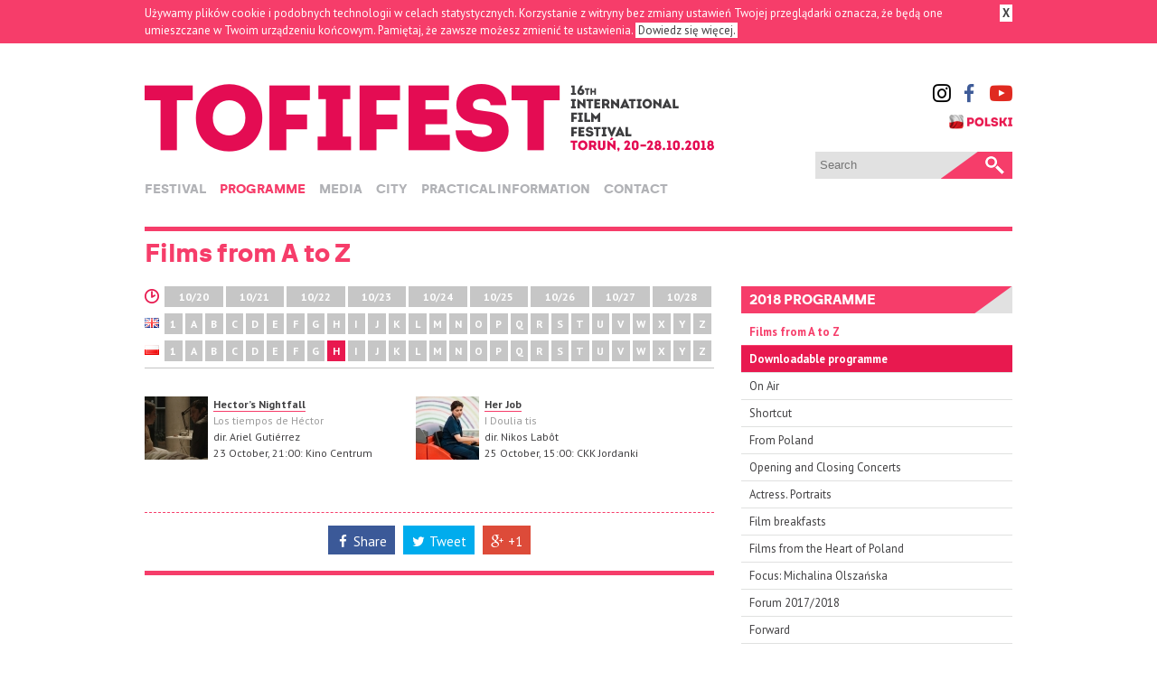

--- FILE ---
content_type: text/html; charset=utf-8
request_url: https://www.tofifest.pl/en/program-2018/pol/h
body_size: 4207
content:
<!DOCTYPE HTML PUBLIC "-//W3C//DTD HTML 4.01//EN" "http://www.w3.org/TR/html4/strict.dtd">
<html lang="en">

<head>
	<title>Tofifest &raquo; Programme 2018</title>
	<meta name="viewport" content="width=device-width, initial-scale=1" />
	<meta name="keywords" content="tofifest">
	<meta name="description" content="">
	<meta http-equiv="content-language" content="en">
	<link rel="shortcut icon" type="image/x-icon" href="/favicon_2012.ico">
	<link rel="icon" href="/favicon.png">
	<link rel="alternate" title="Tofifest News" href="/atom/en" type="application/atom+xml">
	<link rel="stylesheet" href="/css/tofifest_2016.css?v=21102017" type="text/css" media="screen">
	<link rel="stylesheet" href="/css/font-awesome.min.css" type="text/css" media="screen">
	<link rel="stylesheet" type="text/css" href="/css/tofifest_program_2018.css?v=06102018">
	<link rel="stylesheet" href="/css/capslide.css" type="text/css" media="screen">
  <link rel="stylesheet" href="/javascript/socials/jssocials.css" type="text/css">
  <link rel="stylesheet" href="/javascript/socials/jssocials-theme-flat.css" type="text/css" >
  <link rel="stylesheet" href="/css/socicon-style.css">

	<script type="text/javascript" src="//code.jquery.com/jquery-1.7.1.min.js"></script>
	<script type="text/javascript" src="/javascript/jquery.capSlide.js"></script>	<script type="text/javascript">
		$(window).load(function() {
			$(".ic_container").capslide();
		});
	</script>
	
	<!-- Facebook Pixel Code -->
<script>
!function(f,b,e,v,n,t,s)
{if(f.fbq)return;n=f.fbq=function(){n.callMethod?
n.callMethod.apply(n,arguments):n.queue.push(arguments)};
if(!f._fbq)f._fbq=n;n.push=n;n.loaded=!0;n.version='2.0';
n.queue=[];t=b.createElement(e);t.async=!0;
t.src=v;s=b.getElementsByTagName(e)[0];
s.parentNode.insertBefore(t,s)}(window, document,'script',
'https://connect.facebook.net/en_US/fbevents.js');
fbq('init', '1497863330546098');
fbq('track', 'PageView');
</script>
<noscript><img height="1" width="1" style="display:none"
src="https://www.facebook.com/tr?id=1497863330546098&ev=PageView&noscript=1"
/></noscript>
<!-- End Facebook Pixel Code -->
</head>

<body><script type="text/javascript" language="javascript">
function cookies_tofifest(a)
{
  if(a>0)
    {
      document.cookie='cookies_tofifest=1; expires=15-Dec-2048 12:00:00 GMT; path=/';
      document.getElementById('cookies_alert').style.display='none';
    }
  else
    {
      if(document.cookie.indexOf("cookies_tofifest=1")>=0)
        document.getElementById('cookies_alert').style.display='none';
      else
        document.getElementById('cookies_alert').style.display='block';
    }
}
</script>
<div id="cookies_alert">
	<div style="margin: 0 auto; color: #ffffff;">
		<a href="javascript:cookies_tofifest(1);" id="cookies_close" title="Zamknij informację">&nbsp;X&nbsp;</a>
		Używamy plików cookie i podobnych technologii w celach statystycznych. Korzystanie z witryny bez zmiany ustawień Twojej przeglądarki oznacza, że będą one umieszczane w Twoim urządzeniu końcowym. Pamiętaj, że zawsze możesz zmienić te ustawienia. <a href="http://ciasteczka.zjekoza.pl/howto.html" target="_blank" id="cookies_link">&nbsp;Dowiedz się więcej.&nbsp;</a>
	</div>
</div>
<script type="text/javascript" language="javascript">cookies_tofifest(0);</script><div id="container">

	<div id="header">
		<h1 id="logo_en" title="16th International Film Festival Tofifest"><a href="/en/"><span>Tofifest <span>Toruń, 20–28.10.2018</span></span></a></h1>
	</div>
	
	<div id="navigation_en">
    <a href="#" id="navigation_icon"><span class="fa fa-bars"></span></a>
		<ul>
		<li id="menu_idea"><a href="/en/idea" title="Festival"><span>Festival</span></a><ul><li><a href="/en/idea">Idea</a></li><li><a href="/en/sekcje">Sections</a></li><li><a href="/en/nagrody">Awards</a></li><li><a href="/en/jury-onair-2025">Jury of 2025 On Air Competion</a></li><li><a href="/en/archiwum">Archive</a></li></ul></li><li id="menu_program" class="active"><a href="/en/program-2018" title="Programme"><span>Programme</span></a><ul><li><a href="https://tofifest.mojfestiwal.pl/" target="_blank">Programme of the festival</a></li><li><a href="https://www.tofifest.pl/pobierz.php?id=program-2025" target="_blank">Schedule for download</a></li><li><a href="/en/spotkania-2025">Open meetings</a></li><li><a href="/en/katalog-2025">Catalogue for download</a></li></ul></li><li id="menu_prasa"><a href="/en/prasa" title="Media"><span>Media</span></a><ul><li><a href="/en/prasa">For the media</a></li></ul></li><li id="menu_miasto"><a href="/en/miasto" title="City"><span>City</span></a><ul><li><a href="/en/miasto">About Toruń</a></li><li><a href="/en/klub-festiwalowy">Festival club</a></li><li><a href="/en/hotele">Hotels</a></li><li><a href="/en/restauracje">Restaurants</a></li><li><a href="/en/partner-motoryzacyjny">Automotive partner</a></li></ul></li><li id="menu_obiekty"><a href="/en/obiekty" title="Practical information"><span>Practical information</span></a><ul><li><a href="/en/bilety-2025">Tickets and passes</a></li><li><a href="/en/obiekty">Festival’s venues</a></li><li><a href="/en/polityka-prywatnosci">Privacy policy</a></li></ul></li><li id="menu_kontakt"><a href="/en/kontakt" title="Contact"><span>Contact</span></a></li>		</ul>
	</div>
	
	
	<div id="social_media"><a href="https://www.instagram.com/tofifest/" title="Instagram" class="pure-button button-socicon"><span class="socicon socicon-instagram"></span></a><a href="https://www.facebook.com/tofifest/posts" title="Facebook" class="pure-button button-socicon"><span class="socicon socicon-facebook"></span></a><a href="//www.youtube.com/tofifest" title="YouTube" class="pure-button button-socicon"><span class="socicon socicon-youtube"></span></a><br><a href="/pl/program-2018/pol/h" id="social_pl" title="Wersja polska"></a></div>
	
	<div id="search">
		<form method="POST" action="/en/search">
			<div><input type="text" id="search_input" name="q" placeholder="Search"></div>
			<div><input type="submit" id="search_submit" value="Search"></div>
		</form>
	</div>
	

<div id="content_header"><h1>Films from A to Z</h1></div><div id="content_main"><div class="sort_day"><a id="p_clock" title="Sort by days"></a><a href="/en/program-2018/day/1">10/20</a> <a href="/en/program-2018/day/2">10/21</a> <a href="/en/program-2018/day/3">10/22</a> <a href="/en/program-2018/day/4">10/23</a> <a href="/en/program-2018/day/5">10/24</a> <a href="/en/program-2018/day/6">10/25</a> <a href="/en/program-2018/day/7">10/26</a> <a href="/en/program-2018/day/8">10/27</a> <a href="/en/program-2018/day/9">10/28</a> </div><div class="sort_letter"><a id="p_en" title="English titles"></a><a href="/en/program-2018/eng/1">1</a> <a href="/en/program-2018/eng/a">A</a> <a href="/en/program-2018/eng/b">B</a> <a href="/en/program-2018/eng/c">C</a> <a href="/en/program-2018/eng/d">D</a> <a href="/en/program-2018/eng/e">E</a> <a href="/en/program-2018/eng/f">F</a> <a href="/en/program-2018/eng/g">G</a> <a href="/en/program-2018/eng/h">H</a> <a href="/en/program-2018/eng/i">I</a> <a href="/en/program-2018/eng/j">J</a> <a href="/en/program-2018/eng/k">K</a> <a href="/en/program-2018/eng/l">L</a> <a href="/en/program-2018/eng/m">M</a> <a href="/en/program-2018/eng/n">N</a> <a href="/en/program-2018/eng/o">O</a> <a href="/en/program-2018/eng/p">P</a> <a href="/en/program-2018/eng/q">Q</a> <a href="/en/program-2018/eng/r">R</a> <a href="/en/program-2018/eng/s">S</a> <a href="/en/program-2018/eng/t">T</a> <a href="/en/program-2018/eng/u">U</a> <a href="/en/program-2018/eng/v">V</a> <a href="/en/program-2018/eng/w">W</a> <a href="/en/program-2018/eng/x">X</a> <a href="/en/program-2018/eng/y">Y</a> <a href="/en/program-2018/eng/z">Z</a> </div><div class="sort_letter"><a id="p_pl" title="Polish titles"></a><a href="/en/program-2018/pol/1">1</a> <a href="/en/program-2018/pol/a">A</a> <a href="/en/program-2018/pol/b">B</a> <a href="/en/program-2018/pol/c">C</a> <a href="/en/program-2018/pol/d">D</a> <a href="/en/program-2018/pol/e">E</a> <a href="/en/program-2018/pol/f">F</a> <a href="/en/program-2018/pol/g">G</a> <a href="/en/program-2018/pol/h" class="selected">H</a> <a href="/en/program-2018/pol/i">I</a> <a href="/en/program-2018/pol/j">J</a> <a href="/en/program-2018/pol/k">K</a> <a href="/en/program-2018/pol/l">L</a> <a href="/en/program-2018/pol/m">M</a> <a href="/en/program-2018/pol/n">N</a> <a href="/en/program-2018/pol/o">O</a> <a href="/en/program-2018/pol/p">P</a> <a href="/en/program-2018/pol/q">Q</a> <a href="/en/program-2018/pol/r">R</a> <a href="/en/program-2018/pol/s">S</a> <a href="/en/program-2018/pol/t">T</a> <a href="/en/program-2018/pol/u">U</a> <a href="/en/program-2018/pol/v">V</a> <a href="/en/program-2018/pol/w">W</a> <a href="/en/program-2018/pol/x">X</a> <a href="/en/program-2018/pol/y">Y</a> <a href="/en/program-2018/pol/z">Z</a> </div><div class="p_list"></div><div class="p_boks"><a href="/en/program-2018/f/12" title="Hector’s Nightfall"><img src="/program-2018/img_f/12M.jpg" alt="Hector’s Nightfall"></a><b><a href="/en/program-2018/f/12">Hector’s Nightfall</a></b><br><span class="alt_title">Los tiempos de Héctor</span><br>dir. Ariel Gutiérrez<br>23 October, 21:00: Kino Centrum</div><div class="p_boks"><a href="/en/program-2018/f/140" title="Her Job"><img src="/program-2018/img_f/140M.jpg" alt="Her Job"></a><b><a href="/en/program-2018/f/140">Her Job</a></b><br><span class="alt_title">I Doulia tis</span><br>dir. Nikos Labôt<br>25 October, 15:00: CKK Jordanki</div><div style="clear: both;"></div>


<div id="share" style="clear: both;"></div>

<script src="/javascript/socials/jssocials.min.js"></script>
<script>
$("#share").jsSocials({
    showCount: false,
    showLabel: true,
    shares: [
        { share: "facebook", label: "Share" },
        { share: "twitter", label: "Tweet" },
        "googleplus"
    ]
});
</script>

	</div>

<div id="content_right">


	<h3 class="section_header">2018 Programme</h3>
	<ul><li><a href="/en/program-2018" class="active">Films from A to Z</a></li><li><a href="/pobierz.php?id=program-2018" style="background: #e8194f; color: #fff; font-weight: bold;">Downloadable programme</a></li><li><a href="/en/program-2018/p/1">On Air</a></li><li><a href="/en/program-2018/p/2">Shortcut</a></li><li><a href="/en/program-2018/p/3">From Poland</a></li><li><a href="/en/program-2018/p/17">Opening and Closing Concerts</a></li><li><a href="/en/program-2018/p/56">Actress. Portraits</a></li><li><a href="/en/program-2018/p/62">Film breakfasts</a></li><li><a href="/en/program-2018/p/63">Films from the Heart of Poland</a></li><li><a href="/en/program-2018/p/57">Focus: Michalina Olszańska</a></li><li><a href="/en/program-2018/p/55">Forum 2017/2018</a></li><li><a href="/en/program-2018/p/53">Forward</a></li><li><a href="/en/program-2018/p/59">HBO Specials</a></li><li><a href="/en/program-2018/p/44">Masters: Kazimierz Karabasz</a></li><li><a href="/en/program-2018/p/47">Masters: Satyajit Ray</a></li><li><a href="/en/program-2018/s/48">Movieplay!</a></li><li><a href="/en/program-2018/p/54">Must Be Must See</a></li><li><a href="/en/program-2018/p/58">New Indian Cinema</a></li><li><a href="/en/program-2018/p/46">Night Owls</a></li><li><a href="/en/program-2018/p/52">Northern Wind</a></li><li><a href="/en/program-2018/p/64">Open meetings</a></li><li><a href="/en/program-2018/p/50">Phenomena: 2001 — A Space Odyssey</a></li><li><a href="/en/program-2018/p/60">Poland Independent</a></li><li><a href="/en/program-2018/p/51">Rebels</a></li><li><a href="/en/program-2018/p/61">Special screening</a></li></ul>

<h3 class="section_header">Google Translate</h3>
					
			<div id="google_placeholder_column"><div id="google_translate_element"></div></div>
			<script>
			 function googleTranslateElementInit()
			{
				new google.translate.TranslateElement(
				{
					pageLanguage: 'en'
				}, 'google_translate_element');
			}
			 </script>
			<script src="//translate.google.com/translate_a/element.js?cb=googleTranslateElementInit"></script>
	
</div>

	<div id="footer">
		<div id="contact"><p><b>Fundacja Biuro Kultury</b><br>ul. Ducha Świętego 2a/2, 87-100 Toruń, Poland<br> &middot; <a href="mailto:contact@tofifest.pl">contact@tofifest.pl</a></p></div>
	</div>

</div><script>
  (function(i,s,o,g,r,a,m){i['GoogleAnalyticsObject']=r;i[r]=i[r]||function(){
  (i[r].q=i[r].q||[]).push(arguments)},i[r].l=1*new Date();a=s.createElement(o),
  m=s.getElementsByTagName(o)[0];a.async=1;a.src=g;m.parentNode.insertBefore(a,m)
  })(window,document,'script','//www.google-analytics.com/analytics.js','ga');

  ga('create', 'UA-16071110-1', 'auto');
  ga('send', 'pageview');

</script>
</body>
</html>

--- FILE ---
content_type: text/css
request_url: https://www.tofifest.pl/css/tofifest_2016.css?v=21102017
body_size: 6579
content:
@import url(//fonts.googleapis.com/css?family=PT+Sans:400,700,400italic,700italic&subset=latin,latin-ext);

/* @license
 * MyFonts Webfont Build ID 2371625, 2012-09-25T05:49:23-0400
 * 
 * The fonts listed in this notice are subject to the End User License
 * Agreement(s) entered into by the website owner. All other parties are 
 * explicitly restricted from using the Licensed Webfonts(s).
 * 
 * You may obtain a valid license at the URLs below.
 * 
 * Webfont: Intro Bold by Fontfabric
 * URL: http://www.myfonts.com/fonts/font-fabric/intro/bold/
 * Copyright: Copyright (c) 2012 by Fontfabric LLC. All rights reserved.
 * Licensed pageviews: 10,000
 * 
 * 
 * License: http://www.myfonts.com/viewlicense?type=web&buildid=2371625
 * 
 * � 2012 Bitstream Inc
*/


@font-face {
  font-family: 'swizabold';
  src: url('../webfonts/swiza/swiza-bold-webfont.eot');
  src: url('../webfonts/swiza/swiza-bold-webfont.eot?#iefix') format('embedded-opentype'),
       url('../webfonts/swiza/swiza-bold-webfont.woff2') format('woff2'),
       url('../webfonts/swiza/swiza-bold-webfont.woff') format('woff'),
       url('../webfonts/swiza/swiza-bold-webfont.ttf') format('truetype');
  font-weight: bold;
  font-style: normal;
}

html {
	margin: 0;
	padding: 0;
}

body {
	margin: 0;
	padding: 45px 0 60px 0;
	background: #fff;
	font-family: 'PT Sans', Helvetica, Arial, sans-serif;
	font-size: 0.8em;
	line-height: 150%;
	color: #414042;
}

a {
	color: #f63d6a;
}

a img {
	border: 0;
}

#wazne {
	width: 251px;
	height: 44px;
	position: absolute;
	right: 0;
	top: 29px;
}

#wazne a {
	text-decoration: none;
}

#wazne a img {
	width: 251px;
	height: 44px;
	border: 0;
}

#container {
	width: 960px;
	margin: 0 auto;
	position: relative;
	overflow: hidden;
}

#logo_pl {
	width: 712px;
	height: 47px;
	background: url('../gfx/tofifest_2026_logotyp_pl_712x47.svg') no-repeat;
	margin: 0 0 35px 0;
}

#logo_en {
	width: 712px;
	height: 47px;
	background: url('../gfx/tofifest_2026_logotyp_en_712x47.svg') no-repeat;
	margin: 0 0 35px 0;
}

#logo_pl a, #logo_en a {
	display: block;
	width: 712px;
	height: 75px;
}

#social_media {
	position: absolute;
	top: 0;
	right: 0;
	text-align: right;
}

#social_media a {
	text-decoration: none;
	border: 0;
	font-size: 20px;
	line-height: 20px;
	margin-left: 10px;
}

.socicon-blogger {
color: #ec661c;
}

.socicon-instagram {
color: #000000;
}

.socicon-facebook {
color: #3e5b98;
}

.socicon-youtube {
display: block;
float: right;
color: #e02a20;
font-size: 25px;
margin-top: -2px;
margin-left: 3px;
}

#social_media a#social_uk {
	background: url('../gfx/english.png') no-repeat;
	height: 16px;
	width: 80px;
	margin: 10px 0 0 0;
	display: block;
	float: right;	
	}

#social_media a#social_pl {
	background: url('../gfx/polish.png') no-repeat;
	height: 16px;
	width: 71px;
	margin: 10px 0 0 0;
	display: block;
	float: right;
}

#logo_pl span, #logo_en span {
	display: none;
}

#navigation_pl, #navigation_en {
	width: 712px;
	height: 16px;
	margin: 0 0 32px 0;
}

#navigation_pl a, #navigation_en a {
	text-decoration: none;
}

#navigation_pl ul, #navigation_en ul {
	list-style: none;
	margin: 0;
	padding: 0;
}

#navigation_pl ul li {
	float: left;
	margin: 0 15px 0 0;
	padding: 0;
	display: block;
	height: 14px;
	b_ackground-image: url('../gfx/menu_pl.png');
	position: relative;
}

#navigation_en ul li {
	float: left;
	margin: 0 15px 0 0;
	padding: 0;
	display: block;
	height: 14px;
	b_ackground-image: url('../gfx/menu_en.png');
	position: relative;
}

#navigation_pl ul li ul, #navigation_en ul li ul {
	display: none;
}

#navigation_pl ul li:hover ul, #navigation_en ul li:hover ul {
	display: block;
	list-style: none;
	background: #ffffff;
	background-image: none;
	position: absolute;
	top: 12px;
	z-index: 10;
	padding: 8px 10px 5px 10px;
	border-bottom: 5px solid #f63d6a;
	margin: 0 0 0 -10px;
	width: 280px;
	opacity: 0.9;
}

#navigation_pl ul li:hover ul li, #navigation_en ul li:hover ul li {
	float: none;
	background: transparent !important;
	height: 1.5em;
}

#navigation_pl ul li ul li a, #navigation_en ul li ul li a {
	color: #414042;
	text-decoration: none;
}

#navigation_pl ul li ul li a:hover, #navigation_en ul li ul li a:hover {
	color: #f63d6a;
}

#navigation_pl ul li a, #navigation_en ul li a {
	display: block;
	line-height: 1;
}

#navigation_pl ul li a span, #navigation_en ul li a span {
	v_isibility: hidden;
	font-family: 'swizabold';
	text-transform: uppercase;
	color: #b1b2b6;
	font-size: 14px;
}

#navigation_pl ul li:hover a span,
#navigation_en ul li:hover a span,
#navigation_pl ul li.active a span,
#navigation_en ul li.active a span {
	color: #f63d6a;
}


#search {
	width: 218px;
	height: 30px;
	overflow: hidden;
	background: #e1e1e1;
	position: absolute;
	top: 75px;
	right: 0;
}

#search form {
	margin: 0;
	padding: 0;
	position: relative;
}

#search #search_input {
	background: transparent;
	b_order-bottom: 1px solid #b3b4b3;
	border: 0;
	width: 212px;
	padding: 0;
	margin: 7px 0 0 5px;
}

#search #search_submit {
	display: block;
	border: 0;
	background: url('../gfx/search.png') no-repeat;
	cursor: pointer;
	width: 79px;
	height: 30px;
	position: absolute;
	font-size: 0px;
	top: 0;
	right: 0;
	padding-top: 30px;
}

.slider-wrapper {
	margin: 0 0 20px 0;
	width: 712px;
	float: left;
}

h2 {
	font-size: 1.5em;
}

.section_header {
	display: block;
	margin: 0 0 30px 0;
	width: 100%;
	height: 24px;
	padding: 6px 0 0 9px;
	background: url('../gfx/h3.png');
	color: #ffffff;
	text-transform: uppercase;
	font-size: 1.2em;
	font-family: swizabold, 'PT Sans', Helvetica, Arial, sans-serif;	
}

h4 {
	font-size: 1.2em;
}

#boxes_three {
	height: 199px;
	margin: 0 0 30px 0;
}

#boxes_three img {
	width: 300px;
	height: 194px;
}

#boxes_three a, #boxes_two a, #boxes_six a, .boxes_four a, .submit_film a {
	text-decoration: none;
}

#boxes_two, #boxes_six, .boxes_four {
	height: 140px;
	margin: 0 0 30px 0;
}

.submit_film {
	width: 100%;
	height: 140px;
	margin: 0 0 30px 0;
	font-size: 28px;
	line-height: 21px;
	color: #f63d6a;
	font-family: swizabold, 'PT Sans', Helvetica, Arial, sans-serif;
	background: #f63d6a url('../gfx/submit.jpg') no-repeat top center;
	text-transform: uppercase;
	text-align: center;
}

#content_main .submit_phone {
  margin: 0 0 1em 0;
  width: 100%;
}

.submit_phone {
	width: 90%;
	margin: 30px auto 0 auto;
	font-family: swizabold, 'PT Sans', Helvetica, Arial, sans-serif;
	background: #f63d6a;
	text-transform: uppercase;
	text-align: center;
	color: #fff;
	font-size: 16px;
	line-height: 23px;
	border-bottom: 5px solid #b3b4b3;
}

@media screen and (min-width: 601px) {
  .submit_phone {
    width: 100%;
    margin: 30px 0 0 0;
  }
}

.submit_phone span {
	font-size: 24px;
}

.submit_phone a {
  color: #fff !important;
  text-decoration: none;
  display: block;
	padding: 15px 15px 15px 15px;
}

.submit_film:hover {
	background: #383938 url('../gfx/submit_on.jpg') no-repeat top center;
}

.submit_film a {
	color: #fff;
	display: block;
	width: 100%;
	height: 85px;
	border-bottom: 5px solid #b3b4b3;
	padding: 50px 0 0 0;
}

.submit_film span {
	font-size: 14px;
}


.submit_film a:hover {
	border-bottom: 5px solid #f63d6a;
}

.submit_film .submit_ffl {
	width: 196px;
	height: 115px;
	display: block;
	float: right;
	padding: 7px 7px 13px 7px;
	border: 0;
	text-align: right;
	line-height: 0;
}

#box_01, #box_02, #box_03 {
	width: 300px;
	height: 194px;
	float: left;
}

#box_04, #box_05 {
	width: 465px;
	height: 135px;
	float: left;
}

.box_section {
	width: 218px;
	height: 135px;
	margin: 0 29px 0 0;
	float: left;
}

.box_section_double {
	width: 465px;
	height: 135px;
	margin: 0 29px 0 0;
	float: left;
}

#boxes_two img {
	width: 465px;
	height: 135px;
}

.box_section_double img {
	width: 465px;
	height: 135px;
}

.box_section img {
	width: 218px;
	height: 135px;
}

#box_01, #box_02, #box_04 {
	margin: 0 30px 0 0;
}

#content_header h1 {
	font-size: 28px;
	line-height: 32px;
	color: #f63d6a;
	border-top: 5px solid #f63d6a;
	padding: 10px 0 0 0;
	font-family: swizabold, 'PT Sans', Helvetica, Arial, sans-serif;
}

#content_main img {
	border-bottom: 5px solid #f63d6a;
}

#content_main ol ul {
	margin-bottom: 0;
}

#content_main a {
	color: #414042;
	text-decoration: none;
	border-bottom: 1px solid #f63d6a;
}

#content_main a:hover {
	color: #f63d6a;
}

#content_main .lead a {
	border-bottom: 2px solid #f63d6a;
}

#content_main {
	width: 630px;
	float: left;
	font-size: 15px;
	line-height: 23px;
	position: relative;
}

#content_main.content_wide {
    width: 100%;
    float: none;
}

.big_red_button {
    font-size: 14px;
    color: #fff !important;
    padding: 10px 0;
    text-transform: uppercase;
    letter-spacing: 5px;
    margin-top: 1.5em;
    border-radius: 50px;
    background: #f63d6a;
    display: block;
    border: none !important;
    width: 100%;
    text-align: center;
    text-decoration: none;
    font-family: swizabold, 'PT Sans', Helvetica, Arial, sans-serif;
}

.big_red_button:hover {
opacity: 0.7;
}

#content_main form {
	font-size: 14px;
	line-height: 21px;
}

#content_main h2 {
	font-size: 20px;
	line-height: 23px;
	color: #f63d6a;
	font-family: swizabold, 'PT Sans', Helvetica, Arial, sans-serif;
}

#content_main .film_list h2 + h3 {
	font-size: 16px;
	line-height: 18px;
	color: #f63d6a;
	font-family: swizabold, 'PT Sans', Helvetica, Arial, sans-serif;
	margin-top: -16px !important;
}

#content_main h3 {
	font-size: 15px;
	line-height: 23px;
	color: #414042;
	margin: 0 0 12px 0 !important;
}

.lead {
	border-bottom: 1px dashed #f63d6a;
	font-weight: bold;
	font-size: 20px;
	line-height: 23px;
	color: #414042;
	padding: 0 0 14px 0;
	margin: 0 0 14px 0 !important;
}

#share {
	border-top: 1px dashed #f63d6a;
	border-bottom: 5px solid #f63d6a;
	padding: 7px 0 10px 0;
	margin: 28px 0 14px 0 !important;
	text-align: center;
}

#share a {
	color: #ffffff !important;
	border-bottom: 0;
}

#content_main ul {
	list-style: square;
	margin: 0 0 1em 0;
	padding: 0 0 0 1.3em;
}

#content_main ul ul {
	margin: 0;
}

#content_main p, #content_main h2, #content_main h3 {
	margin-top: 0;
}

#content_right {
	width: 300px;
	float: right;
}

#content_right h3 {
	margin: 0 0 15px 0;
}

#content_right ul {
	list-style: none;
	margin: -9px 0 30px 0;
	padding: 0;
}

#content_right ul li ul {
	margin: 0 0 0 0;
	padding: 0;
}

#content_right ul li a {
	color: #414042;
	text-decoration: none;
	display: block;
	padding: 5px 0 5px 9px;
	border-bottom: 1px solid #e0e1e0;
}

#content_right ul li ul li a {
	padding: 5px 0 5px 18px;
}

#content_right ul li ul li ul li a {
	padding: 5px 0 5px 27px;
}

#content_right ul li a:hover, #content_right ul li a.active {
	color: #f63d6a;
}

#content_right ul li a.active {
	font-weight: bold;
	border-bottom: 1px solid #f63d6a;
}

#content_right .ic_container {
	margin: 0 0 15px 0;
}

#content_right .ic_container a {
	text-decoration: none;
}

#google_placeholder_column {
	display: block;
	position: relative;
	width: 300px;
	height: 71px;
	overflow: hidden;
	margin: -4px 0 0 0;
}

#google_translate_element {
	position: absolute;
}

#google_translate_element select {
	width: 300px;
}

#content_wide .ic_container, .content_wide .ic_container, .content_wide .ic_container_small {
	float: left;
	margin: 0 30px 30px 0;
}

#content_wide .last, .content_wide .last {
	margin: 0 0 30px 0 !important;
}

#content_main, #content_right, #content_wide, .content_wide {
	margin: 0 0 30px 0;
}

.komunikat {
	background: #f63d6a;
	color: #ffffff;
	font-weight: bold;
	padding: 5px;
}

.poll_result {
	background: #f63d6a;
	color: #ffffff;
	text-align: center;
	font-size: 0.85em;
	padding: 2px 0px 2px 0px;
	margin: 0 0 5px 0;
}

.poll_result_main {
	background: #f63d6a;
	color: #ffffff;
	text-align: center;
	font-size: 0.85em;
	margin: 0 0 5px 0;
}

.poll_result a, .poll_result_main a {
	color: #ffffff !important;
	text-decoration: none;
}

.form_ankieta {
	width: 630px;
	margin: 0 0 1em 0;
}

.form_ankieta td {
	padding: 0px;
	margin: 0;
}

.form_ankieta input, .form_ankieta textarea {
	border: 1px solid #414042;
	font-family: 'PT Sans', Helvetica, Arial, sans-serif;
	font-size: 1em;
}

.f_opis {
	text-align: right;
	padding: 0 5px 0 0 !important;
}

#content_main .form_ankieta h3 {
	margin: 5px 0 5px 0 !important;
}

#footer {
    border-top: 1px dashed #f63d6a;
    background-image: url(/gfx/tofifest_2025_sygnet.svg);
    background-size: 113px 69px;
    background-repeat: no-repeat;
    background-position: 0px 28px;
    padding: 10px 0 0 128px;
    margin-top: 30px;
    height: 102px;
    width:100%;
    clear: both;
    box-sizing: border-box;
}

#footer b {
	color: #f63d6a;
}

#footer #contact {
	float: left;
}

#footer #mkidn {
	background-image: url('../gfx/mkidn_2024.png');
	background-repeat: no-repeat;
	background-position: top right;
	height: 50px;
	float: right;
	width: 260px;
	padding-right: 232px;
	margin: 1em 0;
	font-size: 0.95em;
	line-height: 110%;
	display: flex;
	align-items: center;
}

#footer #mkidn p {
	margin: 0;
}

sup {
	line-height: 0;
}

#sponsors_stripes {
	margin: 0 0 30px 0;
}

img[usemap], map area{
    outline: none;
}

#sponsors_stripes img {
	w_idth: 960px;
	margin: 30px auto 30px auto;
	border: 0 !important;
	max-width: 100%;
}

.fotograf {
    -webkit-transform: rotate(270deg);
    -moz-transform: rotate(270deg);
    -o-transform: rotate(270deg);
    -ms-transform: rotate(270deg);
    transform: rotate(270deg);
    position: relative;
    font-size: 10px;
    line-height: 0px;
    font-weight: bold;
    left: -191px;
    top: -226px;
    color: rgba(255,255,255,0.8);
    width: 400px;
}

.fotograf span {
	background: rgba(0,0,0,0.5);
	padding: 3px 6px;
}

.tabela_wolontariusze {
  border-collapse: collapse;
  margin: 30px 0 30px 0;
}

.tabela_wolontariusze td {
  width: 190px;
  padding: 10px;
  vertical-align: top;
}

.tabela_wolontariusze td p {
  font-size: 0.9em;
  line-height: 140%;
}

a#navigation_icon {
  display: none;
}

.newsletter_subscribe {
  margin: 0 0 30px 0;
}

.newsletter_subscribe .newsletter_field {
	background: #e1e1e1;
	border-top: 0;
	border-left: 0;
	border-right: 0;
	border-bottom: 5px solid #b3b4b3;
	width: 627px;
	padding: 5px 10px;
	margin: 0 15px 0 0;
	font-family: 'PT Sans', Helvetica, Arial, sans-serif;
	font-size: 1em;
}

.newsletter_subscribe .newsletter_submit {
  border: 0;
	padding: 4px 10px;
	width: 298px;
  background: #f63d6a;
  color: #ffffff;
	text-transform: uppercase;
	font-size: 1.2em;
	font-family: swizabold, 'PT Sans', Helvetica, Arial, sans-serif;	
  margin: 0;
}

#cookies_alert {
 position: relative;
 width: 100%;
 background: #f63d6a;
 padding: 5px 0px;
 margin: -45px 0 45px 0;
 display: none;
}

#cookies_alert div {
  width: 960px; 
}

#cookies_close {
 display: block;
 float: right;
 text-decoration: none;
 background: #fff;
 color: #414042;
 font-weight: bold;
 margin: 0 0 0 1em;
}

#cookies_link {
  text-decoration: none;
  background: #fff;
  color: #414042;
}

#buttons {
	width: 218px;
	float: right;
	height: 405px;
	overflow: hidden;
}

#buttons div {
	margin: 0 0 15px 0;
	width: 218px;
	height: 89px;
	background-position: bottom left;
	background-size: cover;
	background-repeat: no-repeat;
}

#buttons div a {
	display: block;
	text-decoration: none;
	width: 218px;
	height: 89px;
	border-bottom: 5px solid #b3b4b3;
}

#buttons div a:hover {
	border-bottom: 5px solid #f63d6a;
}

#buttons div.button_01 {
	background-image: url('../gfx/przycisk_emf_.png');
}

#buttons div.button_02 {
	background-image: url('../gfx/przycisk_mjk_.png');
}

#buttons div.button_03 {
	background-image: url('../gfx/przycisk_zostan_.png');
}

#buttons div.button_04 {
	background-image: url('../gfx/przedsprzedaz.png');
}

#buttons div.button_05 {
	background-image: url('../gfx/przycisk_spot.png');
}

#buttons div.button_06 {
	background-image: url('../gfx/przycisk_pdf.png');
}

#buttons div.button_07 {
	background-image: url('../gfx/przycisk_bilety.png');
}

#buttons div.button_nagrody {
	background-image: url('../gfx/button_nagrody.png');
}

#buttons div.button_fotorelacje {
	background-image: url('../gfx/button_fotorelacje.png');
}

#buttons div.button_kronika {
	background-image: url('../gfx/button_kronika.png');
}

#buttons div.button_ranking {
	background-image: url('../gfx/button_ranking.png');
}

#buttons div.button_mk {
	background-image: url('../gfx/button_mk.png');
	background-position: center;
}


#header h1 a img {
  display: none;
}

@media screen and (max-width: 600px) {

	.mobile_30 {
		height: 20px;
		width: 100%;
		clear: both;
	}

	#sponsors_stripes {
		padding: 0 5% 5% 5%;
	}
	
  #sponsors_stripes img {
    margin: 0;
    max-width: 100%;
  }
	
	#buttons, #buttons.buttons_en {
		width: 90%;
		float: none;
		height: auto !important;
		margin: 30px 5% 0 5%;
		overflow: hidden;
	}

	#buttons div {
		margin: 15px 0 15px 0;
		width: 100%;
		height: 115px;
		background-position: bottom left;
		background-repeat: no-repeat;
		background-size: cover;
	}

	#buttons div a {
		display: block;
		text-decoration: none;
		width: 100%;
		height: 110px;
		border-bottom: 5px solid #b3b4b3;
	}

  #cookies_alert {
    margin: 0 0 15px 0;
    padding: 5px;
  }
  
  #cookies_close {
    margin: 5px 5px 0 1em;
  }
  
  .festival_days {
		margin-left: 2.5% !important;
  }
  
	.festival_days a {
		width: 27.5% !important;
		margin: 2.5% 2.5% 2.5% 2.5% !important;
		border-radius: 0% !important;
	}

  body {
    padding: 0;
  }

  #container {
    width: 100%;
  }
  
  #cookies_alert div {
    width: 100%; 
  }
  
  h1#logo_pl, h1#logo_en {
    display: block;
    width: 90%;
    padding: 4px 5% 10px 5%;
    height: auto;
    background: #f63d6a;
    text-align: left;
    margin: 0;
  }
  
  .home_page h1#logo_pl, .home_page h1#logo_en {
    background: #414042;
  }

  #logo_pl a, #logo_en a {
    color: #fff;
    display: inline;
    text-transform: uppercase;
    text-decoration: none;
  }
  
  #header h1 a img {
    display: inline;
    max-width: calc( 100% - 47px );
    margin: 7px 0 5px 0;
  }
  
  #logo_pl a span, #logo_en a span {
    display: block;
    font-weight: normal;
    font-size: 12px;
    line-height: 12px;
  }
  
  #navigation_pl, #navigation_en {
    width: 90%;
    padding: 0 5% 5% 5%;
    margin: 0;
    text-align: center;
    height: auto;
  }
  
  a#navigation_icon {
    display: block;
    width: 32px;
    height: 20px;
    padding: 6px 0 6px 0;
    font-weight: normal;
    font-size: 20px;
    line-height: 20px;
    color: #ffffff;
    background: #414042;
    border: 1px solid #ffffff;
    position: absolute;
    text-align: center;
    top: 10px;
    right: 5%;
  }
  
  #navigation_pl ul, #navigation_en ul {
    display: none;
  }
  
  #navigation_pl ul.is-visible, #navigation_en ul.is-visible {
    display: block;
    margin: 10px 0 0 0;
  }

  #navigation_pl ul.is-visible ul, #navigation_en ul.is-visible ul {
    margin: 0;
    display: block;
  }
  
  #navigation_pl ul li, #navigation_en ul li {
    float: none;
    background: none !important;
    width: 100% !important;
    height: auto;
  }
  
  #navigation_pl ul li a, #navigation_en ul li a {
    background: #f63d6a;
    color: #ffffff;
    padding: 3px;
    border-bottom: 1px solid #ffffff;
  }
  
  .home_page #navigation_pl ul li a, .home_page #navigation_en ul li a {
    background: #666666;
    color: #ffffff;
    padding: 3px;
    border-bottom: 1px solid #ffffff;
  }
  
  .home_page #navigation_pl ul li ul li a, .home_page #navigation_en ul li ul li a {
    background: #ffffff;
    color: #666666;
  }
  
  #navigation_pl ul li.active > a, #navigation_en ul li.active > a {
    background: #414042;
  }

  #navigation_pl ul li a:hover, #navigation_en ul li a:hover {
    background: #414042;
    color: #ffffff;
  }
  
  #navigation_pl ul li ul li a, #navigation_en ul li ul li a {
    background: #ffffff;
  }
  
  #navigation_pl ul li ul li a:hover, #navigation_en ul li ul li a:hover {
    background: #e1e1e1;
  }
  
  #navigation_pl ul li a span, #navigation_en ul li a span {
    visibility: visible;
    color: #ffffff;
  }
  
  #navigation_pl ul li:hover a span, #navigation_en ul li:hover a span,
  #navigation_pl ul li.active a span, #navigation_en ul li.active a span {
    color: #ffffff;
  }
  
  #navigation_pl ul li:hover ul, #navigation_en ul li:hover ul {
    width: 100%;
    margin: 0;
    padding: 0;
    position: relative;
    border-bottom: 0;
    opacity: 1;
    top: 0;
  }
  
  #navigation_pl ul li:hover ul li, #navigation_en ul li:hover ul li {
    height: auto;
  }
  
  #social_media {
    position: relative;
    width: 90%;
    height: 32px;
    padding: 0 5% 5% 5%;
    margin: 0 0 0 0;
    text-align: center;
  }
  
  #social_media a {
    width: 36px;
    height: 32px;
    margin: 0 calc((100% - 252px) / 6) 0 0;
    background-size: cover !important;
  }
  
  .socicon-youtube {
		display: inline;
		font-size: 1em;
		float: none;
  }
  
  #social_media br {
		display: none;
  }
  
  #social_media a#social_uk {
		display: inline-block;
		float: none;  
    background: url('../gfx/english_mobile.svg') no-repeat;
    width: 20px;
    height: 20px;
    margin: 0 !important;
  }

  #social_media a#social_pl {
		display: inline-block;
		float: none;
    background: url('../gfx/polish_mobile.svg') no-repeat;
    width: 20px;
     height: 20px;
    margin: 0 !important;
  }
  
  #search {
    width: 90%;
    padding: 0;
    margin: 0 5% 0 5%;
    position: relative;
    top: 0;
  }
  
  #search #search_input {
    width: calc(100% - 79px);
  }
  
  #content_header {
    width: 90%;
    padding: 0 5% 0 5%;
  }

  #content_main {
    width: 90%;
    padding: 0 5% 0 5%;
    font-size: 18px;
    line-height: 22px;
  }
  
#content_main.content_wide {
    width: 90%;
}
  
  #content_main h2 {
    font-size: 22px;
    line-height: 26px;
  }

  #content_main h3 {  
    font-size: 18px;
    line-height: 22px;
	}
  
  #content_main p img {
    width: 100%;
  }
  
  #content_right {
    width: 90%;
    padding: 0 5% 0 5%;
  }
  
  .boxes_four, #sponsors_partners, .content_wide, #content_wide {
    width: 90%;
    padding: 0 5% 0 5%;
  }
  
  #tofifest_blog {
      width: 90% !important;
    padding: 0 5% 0 5%;
    float: none !important;
  }
  
	#tofifest_aktualnosci {
      width: 100% !important;
    padding: 0;
    float: none !important;
    margin: 0 0 30px 0;
  }
  
  #freshmail_email {
    width: calc(90% - 20px) !important;
    margin: 0 5% 0 5% !important;
  }
  
  .newsletter_submit {
    width: 90% !important;
    margin: 0 5% 0 5% !important;
  }
  
  #tofifest_blog .section_header {
    width: calc(100% - 9px);
    margin: 30px 0 15px 0;
  }
  
  .news_container {
		width: 100% !important;
	}
  
	.news_container .news_image {
		width: 30% !important;
	}
	
	.news_container .news_image img {
		width: 100% !important;
	}

	.news_container .news_content {
		width: 65% !important;
	}
  
  #sponsors_partners img {
    width: 100% !important;
    height: auto !important;
  }
  
  .section_header {
    width: calc(90% - 9px);
    margin: 30px 0 15px 5%;
  }
  
  #content_right .section_header {
    width: calc(100% - 9px);
    margin: 0 0 15px 0;
  }
  
  .slider-wrapper {
    width: 90%;
    margin: 5% 5% 0 5%;
  }
  
  .slider-wrapper #slider {
    width: 100% !important;
    height: 100% !important;
    position: relative !important; 
    overflow: hidden;
  }
  
  .slider-wrapper #slider img {
    width: auto !important;
    height: 100% !important;
    margin: 0;
  }
  
  .nivoSlider {
    position: relative;
    width: 100%;
    height: auto;
    overflow: hidden;
    border-bottom: 5px solid #f63d6a;
  }
  
  .nivo-caption {
    position: absolute;
    left: 0px;
    bottom: 0px !important;
    width: 100% !important;
    overflow: hidden;
    display: visible !important;
    background: rgba(0,0,0,0.8) !important;
  }
  
  .nivo-caption h2 {
    margin: 0;
    padding: 10px 10px 4px 10px !important;
    background: none !important;
  }
  
  .nivo-caption a {
    display: block;
    width: 100%;
  }

  .nivo-caption p {
    margin: 0;
    padding: 0 10px 10px 10px !important;
    background: none !important;
  }
  
  #boxes_two, #boxes_six, .boxes_four, .content_wide {
    height: auto !important;
    margin: 0 !important;
  }
  
  .ic_container, .ic_container img {
    width: 100%;
    height: auto !important;
  }
  
  .ic_container, .content_wide .last {
		margin: 0 0 15px 0 !important;
  }
  
  .box_section {
    width: 100%;
    height: auto;
    margin: 0 0 15px 0 !important;
    float: none;
  }
  
  .submit_film {
    display: none;
  }

  #footer {
    width: 90%;
    background-position: 0 18px;
    padding: 0 0 0 0;
    margin: 30px auto 5% auto;
    height: auto;
  }
  
  #footer #contact {
		margin-left: 128px;
		float: none;
  }
  
	#footer #mkidn {
		clear: both;
		height: 50px;
		background-size: 116px auto;
		background-position: right center;
		width: 100%;
		box-sizing: border-box;
		float: none;
		padding-right: 116px;
		margin: 1em 0;
		font-size: 0.75em;
		line-height: 110%;
		display: flex;
		align-items: center;
	}
		
  #content_main img {
    height: auto !important;
  }
  
  .phone_information {
    width: 90%;
    margin: 0 auto 15px auto !important;
  }
  
  .recommended_today p {
		width: 90% !important;
		margin: 0 5% 15px 5% !important;
  }
  
  .recommended_margin {
		height: 0px !important;
  }

}

  .recommended_margin {
		clear: both;
		height: 15px;
  }

.phone_information {
  background: #f63d6a;
  color: #fff;
  margin: 0 0 30px 0;
  padding: 5px;
  text-align: center;
	font-family: swizabold, 'PT Sans', Helvetica, Arial, sans-serif;	
	font-weight: bold;
	font-size: 1.2em;
	line-height: 1.8em;
	text-transform: uppercase;
}

.phone_information span {
  font-size: 2em;
}

.festival_days a {
  display: block;
  float: left;
  width: 80px;
  margin: 0 30px 0 0;
  text-align: center;
  text-decoration: none;
  background: #f63d6a url('../gfx/submit.jpg');
  color: #fff;
  line-height: 10px;
  padding: 14px 0 14px 0;
  font-size: 10px;
  text-transform: uppercase;
  letter-spacing: 0px;
  background-attachment: fixed;
  transition-timing-function: ease-out;
  transition: 0.25s;
  border-radius: 50%;
}

.festival_days a span {
  letter-spacing: 0;
  font-size: 20px;
  line-height: 15px;
  border-top: 1px solid #fff;
  border-bottom: 1px solid #fff;
  display: inline-block;
  padding: 5px 0 5px 0;
  margin: 2px 0 3px 0;
}

.festival_days a.last {
  margin: 0;
}

.festival_days a:hover {
  background: #383938 url('../gfx/submit_on.jpg');
  background-attachment: fixed;
  border-radius: 0%;
}

.festival_days {
  height: 80px;
  margin: 0 0 30px 0;
}

.recommended_today p {
  display: block;
  float: left;
  width: 300px;
  margin: 0px 30px 15px 0;
  font-size: 12px;
  line-height: 14px;
  padding: 0 0 15px 0;
  border-bottom: 1px dashed #f63d6a;
}

.recommended_today .recommended_title {
  font-size: 15px;
  text-decoration: none;
  letter-spacing: -1px;
	font-weight: normal;
}

.recommended_today .recommended_hour {
  font-size: 24px;
  display: block;
  float: right;
  margin: 0 0 5px 10px;
	letter-spacing: -1px;
	border-bottom: 1px solid #c2c2c2;
  padding: 0 0 5px 0;
}

.recommended_today p.last {
  margin: 0 0 15px 0;
}

.recommended_today .recommended_image {
  display: block;
  text-decoration: none;
  width: 75px;
  height: 75px;
  float: left;
  margin: 0 10px 0 0;
}

.recommended_today .recommended_image img {
  border-radius: 50%;
  width: 70px;
  height: 70px;
  padding: 2px;
  border: 1px solid #f63d6a;
}

.recommended_today a {
	text-decoration: none;
	font-weight: bold;
}

hr {
  border: 0;
  height: 1px;
  background: #f63d6a;
  margin: 4em 25% 4em 25%;
}

.news_container {
	width: 465px;
	margin: 0 30px 30px 0;
	float: left;
}

.news_container.last {
	margin: 0 0px 30px 0;
}

.news_container:hover h4 a {
	border-bottom: 1px solid #f63d6a;
}

.news_container .news_image {
	display: block;
	width: 214px;
	float: left;
	border-bottom: 0 !important;
}

.news_container .news_content {
	float: right;
	width: 229px;
}

.news_container .news_content h4 {
	margin: 0 0 1em 0;
}

.news_container .news_content p {
	margin: 0;
}

.news_container .news_image img {
	width: 214px;
	border-bottom: 5px solid #b3b4b3;
}

.news_container:hover .news_image img {
	border-bottom: 5px solid #f63d6a;
}

.news_container a {
	text-decoration: none;
	color: #414042;
}

#tofifest_blog {
	width: 300px;
	float: right;
}

#tofifest_blog ul {
	list-style-type: none;
	margin: 0;
	padding: 0;
}

#tofifest_blog ul li {
	margin: 0 0 8px 0;
	padding: 0 0 8px 0;
	border-bottom: 1px solid #e1e1e1;
	font-size: 15px;
	line-height: 19px;
}

#tofifest_blog ul li:last-child {
	margin: 0;
	padding: 0;
	border-bottom: 0;
}

#tofifest_blog ul li a {
	text-decoration: none;
	color: #414042;
}

#tofifest_blog ul li a:hover {
	border-bottom: 1px solid #f63d6a;
}

#tofifest_aktualnosci {
	width: 630px;
	float: left;
}

#home_page img, #home_page .section_header, #home_page .recommended_today, #home_page .newsletter_subscribe, #home_page #tofifest_blog,
#home_page .festival_days, #home_page .submit_phone, #home_page #buttons, #home_page #slider, #home_page .nivo-controlNav,
.home_page #logo_pl, .home_page #logo_en, .home_page #social_media, .home_page #search, .home_page #footer
{
	filter: grayscale(100%);
}

.home_page #navigation_pl ul li {
	background-image: url('../gfx/menu_pl_gray.png');
}

.home_page #navigation_en ul li {
	background-image: url('../gfx/menu_en_gray.png');
}

.home_page #navigation_pl ul li#menu_obiekty {
	background-image: url('../gfx/praktyczne_pl_gray.png');
}

.home_page #navigation_en ul li#menu_obiekty {
	background-image: url('../gfx/praktyczne_en_gray.png');
}

.home_page #navigation_pl ul li#menu_bilety {
	background-image: url('../gfx/bilety_pl_gray.png');
}

.home_page #navigation_en ul li#menu_bilety {
	background-image: url('../gfx/bilety_en_gray.png');
}

.home_page #navigation_pl ul li:hover ul, .home_page #navigation_en ul li:hover ul {
	filter: grayscale(100%);
}

#content_main blockquote {
 margin-left: 0; margin-right: 0; border-left: 1px solid #f63d6a; padding-left: 2em;
}

#buttons .buttons_2020 {
	width: 218px;
	h_eight: 85px;
	height: 110px;
	margin: 0 0 20px 0;
	background-position: bottom left;
	background-size: cover;
	background-repeat: no-repeat;
}

#buttons.buttons_en {
	height: 405px;
}

#buttons.buttons_en .buttons_2020 {
	margin: 0 0 20px 0;
}

#buttons .buttons_2020:last-of-type {
	margin: 0 0 5px 0;
}

#buttons .buttons_2020 a {
    display: block;
    text-decoration: none;
    width: 100%;
    h_eight: 85px;
    height: 110px;
    border-bottom: 5px solid #b3b4b3;
}

@media screen and (max-width: 600px) {
	#buttons .buttons_2020 {
		width: 100%;
		height: 200px;
	}
	
	#buttons .buttons_2020 a {
		height: 200px;
	}
	
	#buttons.buttons_pl .buttons_2020, #buttons.buttons_en .buttons_2020 {
		height: 90px;
	}
	
	#buttons.buttons_pl .buttons_2020 a, #buttons.buttons_en .buttons_2020 a {
			height: 90px;
	}
}

@media screen and (min-width: 601px) {
	
	#buttons.buttons_pl, #buttons.buttons_en {
    display: flex;
    flex-direction: column;
	}
	
	#buttons.buttons_pl {
    m_argin: 0 0 30px 0;
	}
	
	#buttons.buttons_pl .buttons_2020, #buttons.buttons_en .buttons_2020 {
    background-position: left 0px bottom 0px;
    margin: 0px 0 15px 0;
    flex: 1;
	}
	
	#buttons.buttons_pl .buttons_2020:last-of-type, #buttons.buttons_en .buttons_2020:last-of-type {
    margin: 0px 0 5px 0;
	}
	
	#buttons.buttons_pl .buttons_2020 a, #buttons.buttons_en .buttons_2020 a {
		height: 100%;
	}

}


.youtube_horizontal {
  position: relative;
  padding-bottom: 56.25%; /* 16:9 */
  height: 0;
  margin: 0 0 1em 0;
}

.youtube_vertical {
  position: relative;
  padding-bottom: 177.7777778%; /* 16:9 */
  height: 0;
  margin: 0 0 1em 0;
}

.youtube_horizontal iframe, .youtube_vertical iframe {
  position: absolute;
  top: 0;
  left: 0;
  width: 100%;
  height: 100%;
}




#footer #mkidn_2025 {
  float: right;
  font-size: 1em;
  line-height: 150%;
  width: 497px;
  margin: 17px 0 0 0;
}


#footer #mkidn_2025 #mkidn_znaki_2025 {
  display: flex;
  justify-content: space-between;
}

#footer #mkidn_2025 #mkidn_znaki_2025 img {
  height: 50px;
  width: auto;
}

#footer #mkidn_2025 p {
  margin: 20px 0 0 0;
  text-align: center;
}


@media screen and (max-width: 600px) {

  #footer #mkidn_2025 {
    float: none;
    width: 100%;
    margin: 20px 0 0 0;
    font-size: 0.9em;
  }
  
  #footer #mkidn_2025 #mkidn_znaki_2025 {
    width: 100%;
  }
  
  #footer #mkidn_2025 #mkidn_znaki_2025 img:nth-of-type(1) {
    height: auto;
    width: auto;
    max-width: calc( ( 100% - 20px ) * 234/472 );
  }
  
  #footer #mkidn_2025 #mkidn_znaki_2025 img:nth-of-type(2) {
    height: auto;
    width: auto;
    max-width: calc( ( 100% - 20px ) * 238/472 );
  }

}


--- FILE ---
content_type: text/css
request_url: https://www.tofifest.pl/css/tofifest_program_2018.css?v=06102018
body_size: 1704
content:
@import url(//fonts.googleapis.com/css?family=Lato:900);

#content_header h4.subtitle {
	font-size: 18px;
	line-height: 22px;
	font-family: Intro-Bold, 'PT Sans', Helvetica, Arial, sans-serif;
	margin-top: -1em;
}

#content_main div.p_rezyser {
	font-size: 12px;
	line-height: 18px;
}

#content_main div.p_rezyser p + ul {
	margin-top: -1em;
}

#content_main div.p_list {
	height: 1px;
	border-top: 1px solid #c4c4c4;
	margin: 0 0 30px 0;
}

.alt_title, div.p_youtube span {
	color: #9c9c9c;
	font-weight: normal;
}

table.p_credits {
	width: 100%;
	border-top: 1px dashed #e8194f;
	padding: 6px 0 6px 0;
	border-bottom: 1px dashed #e8194f;
	font-size: 12px;
	line-height: 18px;
	margin: 0 0 1em 0;
}

table.p_credits td {
	vertical-align: top;
}

table.p_credits td.p_cfield {
	text-align: right;
	font-weight: bold;
	padding: 0 6px 0 0;
	width: 80px;
}

div#program_kalendarz {
	width: 660px;
	margin: auto;
}

div#program_kalendarz div.p_boks {
	min-height: 100px;
	margin: 0 30px 30px 0;
}


div.p_boks {
	width: 300px;
	float: left;
	text-align: left !important;
	font-size: 12px;
	line-height: 18px;
	margin: 0 0px 30px 0;
	height: 70px;
	o_verflow: hidden;
}

div.program_godzina {
	display: block;
	width: 70px;
	height: 70px;
	position: absolute;
}

div.program_godzina a {
	display: block;
	width: 70px;
	height: 35px;
	padding: 35px 0 0 0;
	text-align: center;
	color: #fff !important;
	font-size: 2em;
	letter-spacing: -1px;
	line-height: 0;
	background-color: rgba(0,0,0,0.5);
	border-bottom: 0 !important;
}

div.program_godzina a:hover {
	background: none;
	color: rgba(255,255,255,0) !important;
}

div#program_kalendarz div.p_boks h6 {
	margin: 0 0 3px 0;
	font-size: 1em;
	border-bottom: 1px solid #c2c2c2;
}

div#program_kalendarz div.p_boks p {
	clear: left;
	margin: 0 0 3px 0;
}


div.p_pasmo {
	font-size: 12px;
	line-height: 18px;
	margin: 0 0 30px 0;
	height: 70px;
	overflow: hidden;
}

div.p_pasmo p {
	margin: 0 !important;
}

div.p_boks img, div.p_pasmo a img, div.p_pasmo img {
	border: 0 !important;
	margin: 0 6px 0 0 !important;
	float: left;
	width: 70px !important;
	height: 70px !important;
}

div.p_youtube img {
	float: right;
	border: 0 !important;
	margin: 0 0 -1px 6px !important;
}

#program_kalendarz_holder {
	position: relative;
}

#kalendarz_prev {
	f_loat: left;
	display: block;
	position: fixed;
	width: 50px;
	height: 90px;
	background-image: url('/img_lay/calendar_prev.png');
}

#kalendarz_next {
	f_loat: right;
	display: block;
	position: fixed;
	margin-left: 580px;
	width: 50px;
	height: 90px;
	background-image: url('/img_lay/calendar_next.png');
}

#p_pl, #p_en {
	display: block;
	float: left;
	width: 16px;
	height: 11px;
	margin: 5px 6px 0 0;
	border: 0;
	background-repeat: no-repeat;
	background-color: transparent;
}

#p_clock {
	display: block;
	float: left;
	width: 16px;
	height: 16px;
	margin: 3px 6px 0 0;
	border: 0;
	background-repeat: no-repeat;
	background-color: #fff !important;
	background-image: url('/img_lay/ico_clock.png');
}

#p_dir {
	display: block;
	float: left;
	width: 16px;
	height: 16px;
	margin: 3px 6px 0 0;
	border: 0;
	background-repeat: no-repeat;
	background-color: transparent;
	background-image: url('/img_lay/ico_director.png');
}


#p_pl {
	background-image: url('/img_lay/pl.gif');
}

#p_en {
	background-image: url('/img_lay/gb.gif');
}

.sort_letter, .sort_day, .sort_director {
	margin: 0 0 18px 0 !important;
	font-size: 12px;
	margin: 0;
	height: 1em;
	width: 100% !important;
}

.sort_letter a {
	display: block;
	float: left;
	text-align: center;
	width: 19.5px;
	margin: 0 3px 0 0;
	background-color: #c6c6c6;
	text-decoration: none;
	color: #ffffff !important;
	font-weight: bold;
	border-bottom: 0 !important;
}

.sort_director a {
	display: block;
	float: left;
	text-align: center;
	width: 62.5px;
	margin: 0 5px 0 0;
	background-color: #c6c6c6;
	text-decoration: none;
	color: #ffffff;
	font-weight: bold;
}

.sort_day a {
	display: block;
	float: left;
	text-align: center;
	width: 64.5px;
	margin: 0 3px 0 0;
	background-color: #c6c6c6;
	text-decoration: none;
	color: #ffffff !important;
	font-weight: bold;
	border-bottom: 0 !important;
}

.sort_letter a:hover, .sort_letter a.selected, .sort_director a:hover, .sort_director a.selected, .sort_day a:hover, .sort_day a.selected {
	background-color: #e8194f !important;
	color: #ffffff !important;
}

div.p_youtube {
	float: right;
	width: 300px;
	margin: -1.7em 0 15px 15px;
	w_hite-space: nowrap;
	background: #e8194f;
	padding: 0 0 5px 0;
}

div.p_youtube h5 {
	display: block;
	width: 250px;
	height: 25px;
	overflow: hidden;
	background-image: url('/img_lay/program_2012_headers.png');
	margin: 0;
}

div.p_youtube p {
	font-size: 14px;
	line-height: 18px;
	m_argin: 0.5em 0 0.5em 0;
	margin: 0;
	padding: 10px 5px 5px 5px;
	color: #ffffff;
}

div.p_youtube a {
  text-decoration: none;
  color: #fff !important;
}

div.p_youtube h5#pokazy_en {
	background-position: 0px 0px;
}

div.p_youtube h5#pokazy_pl {
	background-position: 0px -25px;
}

div.p_youtube h5#trailer {
	margin: 1em 0 0 0;
	background-position: 0px -50px;
}

div.p_youtube h5 span {
	display: none;
}

div.p_youtube .filmaster {
	display: block;
	color: #eb4508;
	text-decoration: none;
	font-weight: bold;
	background-image: url('../img_lay/filmaster.gif');
	background-position: top right;
	background-repeat: no-repeat;
	line-height: 21px;
}

h1 span, h2 span, h3 span, h4 span {
	f_ont-family: Lato, Helvetica, Arial, sans-serif;
}

#content_main h1 {
	font-size: 28px;
	line-height: 32px;
	color: #e8194f;
	font-family: Intro-Bold, 'PT Sans', Helvetica, Arial, sans-serif;
}

#content_main h1 + h2 {
	margin-top: -0.5em;
}

#content_main h4 {
	font-size: 14px;
	line-height: 16px;
	color: #414042;
	margin: 0 0 12px 0 !important;
}

.clock_left {
  float: left;
  color: #ffffff !important;
  margin: 4px 5px 0 7px;
}

#logo_pl {
	width: 630px;
	height: 75px;
	background: url('../gfx/tofifest_2018_znak_pl.png') no-repeat;
	margin: 0 0 35px 0;
}

#logo_en {
	width: 630px;
	height: 75px;
	background: url('../gfx/tofifest_2018_znak_en.png') no-repeat;
	margin: 0 0 35px 0;
}

.rodo {
	font-size: 0.8em;
	line-height: 120%;
	width: 50%;
}

@media screen and (max-width: 600px) {
	.sort_letter, #p_clock {
		display: none;
	}
	
	.sort_day {
		height: 6em;
	}
	
	.sort_day a {
		width: 32%;
		margin: 0 1% 1% 0;
	}
	
	div#program_kalendarz {
		width: 100%;
	}
	
	.p_list {
		margin: 0 0 15px 0 !important;
	}
	
	div.p_boks {
		width: 100%;
		height: auto;
		margin: 0 0 15px 0 !important;
		min-height: 0 !important;
	}
	
	.p_youtube {
		float: none !important;
		width: 100% !important;
		margin: -28px 0 30px 0 !important;
	}
	
	.form_ankieta {
		width: 100%;
	}
	
	.form_ankieta td {
		width: 100%;
		display: block;
		float: left;
	}
	
	.form_ankieta td.f_opis {
		text-align: left;
	}
	
	.form_ankieta td input {
		width: 100%;
	}
	
	.form_ankieta td input.input_kod1 {
		width: 6%;
	}
	
	.form_ankieta td input.input_kod2 {
		width: 9%;
	}
	
	.form_ankieta td input.adres_miejscowosc {
		width: 80%;
		float: right;
	}
}

--- FILE ---
content_type: text/css
request_url: https://www.tofifest.pl/css/capslide.css
body_size: 266
content:
.ic_container {
	position:relative;
	border-bottom: 5px solid #b3b4b3;
}

.overlay {
	display: none;
  position: absolute;
  top: 0px;
  bottom: 0px;
  left: 0px;
  right: 0px;
}

.ic_caption{
	position: absolute;    
  opacity: 0.8;   
  overflow: hidden;
  margin: 0px;
  padding: 0px;
  left: 0px;
  right: 0px;
  bottom: 0px;
  background: #000000;
  color: #ffffff;
}

.ic_caption h4 {
	padding: 10px;
  margin: 0px;
}

.ic_text {
	padding: 0px 10px 12px 10px;
  margin: 0px;
}

.ic_container_small {
	position:relative;
	border-bottom: 5px solid #b3b4b3;
	width: 111px;
}

.ic_container_small img {
  width: 111px;
}

.ic_container_small:hover h4 {
  display: block;
}

.ic_container_small h4 {
  display: none;
  font-size: 10px;
  line-height: 11px;
  font-weight: normal;
}

--- FILE ---
content_type: image/svg+xml
request_url: https://www.tofifest.pl/gfx/tofifest_2025_sygnet.svg
body_size: 1322
content:
<svg width="395" height="241" viewBox="0 0 395 241" fill="none" xmlns="http://www.w3.org/2000/svg">
<g clip-path="url(#clip0_87_2730)">
<path d="M363 215L394 215L394 239L307 239L307 215L338 215L338 132L363 132L363 215Z" fill="#FFCCD7"/>
<path d="M315 185.5C315 214.492 292.917 240 258.5 240C224.083 240 202 213.992 202 185C202 156.008 224.083 131 258.5 131C292.917 131 315 156.508 315 185.5ZM258.5 153.5C239.464 153.5 227.129 168.355 227.129 185.5C227.129 202.644 239.464 217 258.5 217C277.536 217 289.871 202.654 289.871 185.5C289.871 168.346 277.536 153.5 258.5 153.5Z" fill="#FFCCD7"/>
<path d="M93 239L93 215L143 215L143 197L98 197L98 175L143 175L143 132L168 132L168 239L93 239Z" fill="#FFCCD7"/>
<path d="M287 108L287 84L338 84L338 66L292 66L292 44L338 44L338 1.00003L362 1.00003L362 108L287 108Z" fill="#FFCCD7"/>
<path d="M74.9998 156L55.9999 156L56 215L75 215L74.9999 239L12.9999 239L13 215L31.9999 215L31.9997 156L12.9998 156L12.9998 132L74.9998 132L74.9998 156Z" fill="#FFCCD7"/>
<path d="M192 108L192 84L243 84L243 66L196 66L196 45L243 45L243 25L192 25L192 0.999993L268 1L268 108L192 108Z" fill="#FFCCD7"/>
<path d="M148 36C147.7 29.9 143.04 23.63 128.86 23.63C115.9 23.63 111.17 27.9 111.17 32.78C111.17 37.36 114.37 40.4 122.3 41.93L138 44.83C155.23 48.03 168.95 56.88 168.95 77.31C168.95 95 153.4 109 128.85 109C102.47 109 87.15 93.14 87 75L111 75C111.3 80.18 117.42 86.61 128.85 86.61C138.3 86.61 143.79 83.1 143.79 78.07C143.79 73.65 140.13 71.21 133.73 69.99L115.43 66.33C95.1501 62.21 86.0002 49.71 86.0002 35.07C86.0002 9.90999 105.36 1.71613e-06 128.84 3.76882e-06C154.76 6.03482e-06 171.47 14.05 173 36L148 36Z" fill="#FFCCD7"/>
<path d="M31 25L7.25609e-06 25L9.35424e-06 0.999992L87 1L87 25L56 25L56 108L31 108L31 25Z" fill="#FFCCD7"/>
<path d="M31 25H0V0.999985H87V25H56V108H31V25Z" fill="#F63D6A"/>
<path d="M95 54.5C95 25.5077 117.083 -1.52588e-05 151.5 -1.52588e-05C185.917 -1.52588e-05 208 25.5077 208 54.5C208 83.4923 185.917 109 151.5 109C117.083 109 95 83.4923 95 54.5ZM151.5 85.4636C170.536 85.4636 182.871 71.6445 182.871 54.5C182.871 37.3555 170.536 23.5363 151.5 23.5363C132.464 23.5363 120.129 37.3455 120.129 54.5C120.129 71.6544 132.464 85.4636 151.5 85.4636Z" fill="#F63D6A"/>
<path d="M301 0.999985V25H251V44H296V66H251V108H226V0.999985H301Z" fill="#F63D6A"/>
<path d="M106 132V156H56V175H101V197H56V239H31V132H106Z" fill="#F63D6A"/>
<path d="M319 84H338L338 25H319L319 0.999985H381L381 25H362L362 84H381V108H319V84Z" fill="#F63D6A"/>
<path d="M202 132V156H151V174H198V195H151V215H202V239H126.07V132.01L202 132Z" fill="#F63D6A"/>
<path d="M215 204H240C240.3 210.1 244.68 216.65 258.86 216.65C271.82 216.65 276.55 212.38 276.55 207.5C276.55 202.92 273.35 199.88 265.42 198.35L249.72 195.45C232.49 192.25 218.77 183.4 218.77 162.97C218.77 145.28 234.32 130.8 258.87 130.8C285.25 130.8 299.85 146.86 300 165H275.3C275 159.82 270.3 153.67 258.87 153.67C249.42 153.67 243.93 157.18 243.93 162.21C243.93 166.63 247.59 169.07 253.99 170.29L272.29 173.95C292.57 178.07 301.72 190.57 301.72 205.21C301.72 230.37 282.36 240.28 258.88 240.28C232.96 240.28 216.54 225.95 215.01 204H215Z" fill="#F63D6A"/>
<path d="M363 215H394V239H307V215H338V132H363V215Z" fill="#F63D6A"/>
</g>
<defs>
<clipPath id="clip0_87_2730">
<rect width="394.25" height="240.29" fill="white"/>
</clipPath>
</defs>
</svg>


--- FILE ---
content_type: application/javascript
request_url: https://www.tofifest.pl/javascript/jquery.capSlide.js
body_size: 266
content:
(function($) {
	$.fn.capslide = function(options) {
		var opts = $.extend({}, $.fn.capslide.defaults, options);
		return this.each(function() {
			$this = $(this);
			var o = $.meta ? $.extend({}, opts, $this.data()) : opts;
			
			$this.find('.ic_text').css('display','none');
				
			var _img = $this.find('img:first');
			var w = _img.css('width');
			var h = _img.css('height');
			$this.css({'width':w , 'height':h});
			$this.hover(
				function () {
					$('.overlay',$(this)).show();
					$('.ic_text',$(this)).slideDown(500);	
				},
				function () {
					$('.overlay',$(this)).hide();
					$('.ic_text',$(this)).slideUp(200);
				}
			);
		});
	};
})(jQuery);